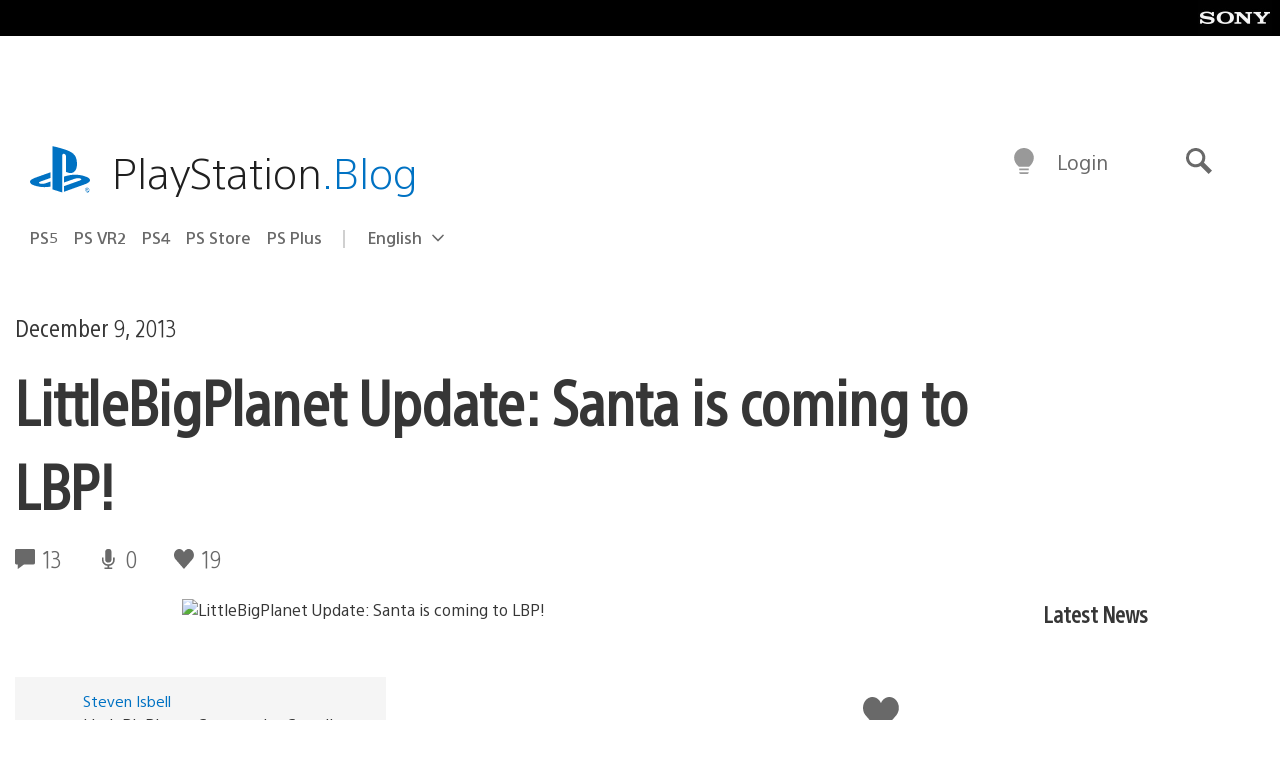

--- FILE ---
content_type: application/x-javascript;charset=utf-8
request_url: https://smetrics.aem.playstation.com/id?d_visid_ver=5.5.0&d_fieldgroup=A&mcorgid=BD260C0F53C9733E0A490D45%40AdobeOrg&mid=43084988243252946375257398496545812711&ts=1768676948051
body_size: -40
content:
{"mid":"43084988243252946375257398496545812711"}